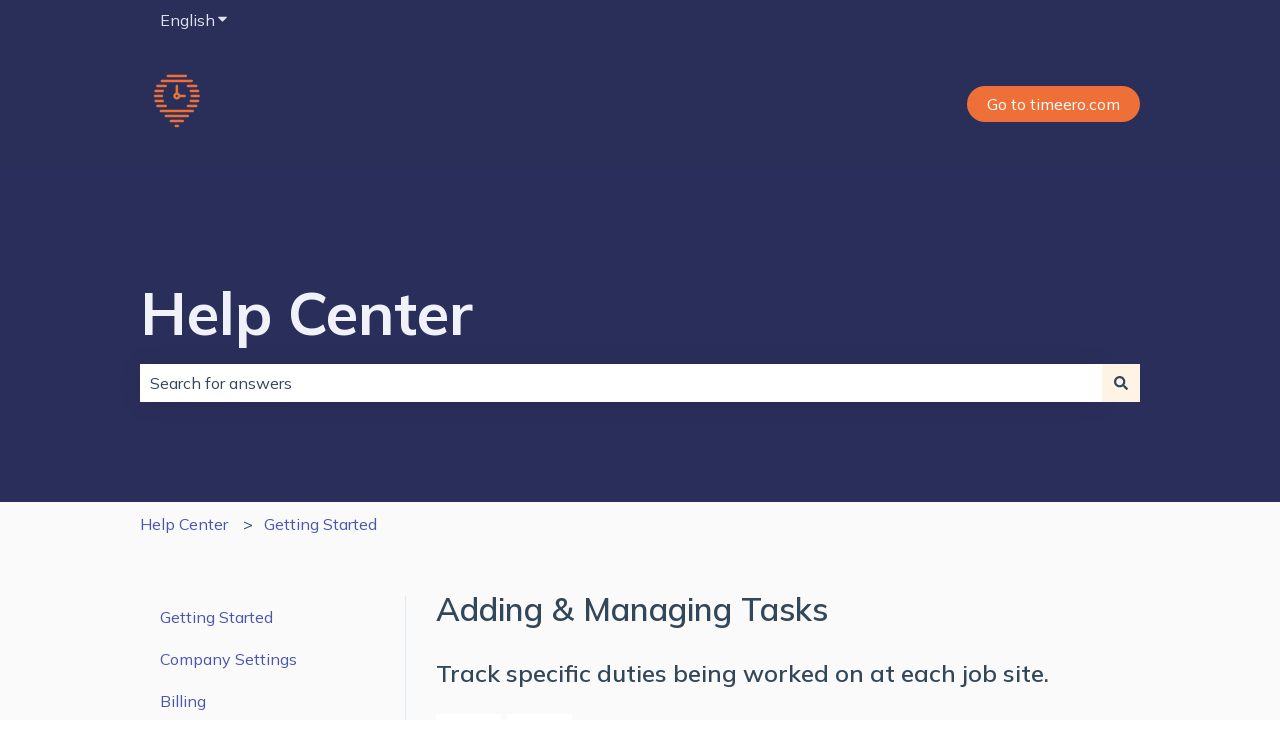

--- FILE ---
content_type: text/html; charset=utf-8
request_url: https://www.loom.com/embed/658bd649e4ee48bfa27518b6755c7063?sid=8f151f2d-657a-4fdd-99e3-ad42637b995e?hide_owner=true&hide_share=true&hide_title=true&hideEmbedTopBar=true
body_size: 5913
content:
<!doctype html>
<html lang="en">

<head>
  <link rel="preconnect" href="https://cdn.loom.com">
  <link rel="preconnect" href="https://luna.loom.com">
  <meta charset="utf-8" />
<meta name="viewport" content="width=device-width" />
<meta http-equiv="X-UA-Compatible" content="IE=edge,chrome=1">
<title>Tasks</title>


<link rel="alternate" type="application/json+oembed" href="https://www.loom.com/v1/oembed?url=https%3A%2F%2Fwww.loom.com%2Fshare%2F658bd649e4ee48bfa27518b6755c7063&format=json">
<link rel="alternate" type="text/xml+oembed" href="https://www.loom.com/v1/oembed?url=https%3A%2F%2Fwww.loom.com%2Fshare%2F658bd649e4ee48bfa27518b6755c7063&format=xml">


<meta name="slack-app-id" content="A9G1TH4S2">

<!-- SEO -->
<meta name="application-name" content="Loom" />
  <meta name="description" content="Use Loom to record quick videos of your screen and cam. Explain anything clearly and easily – and skip the meeting. An essential tool for hybrid workplaces." />

  <!-- open graph and twitter tags -->
    <meta property="og:site_name" content="Loom">
  <meta property="og:type" content="website">
  <meta property="og:url" content="https://www.loom.com">
  <meta property="og:title" content="Tasks">
      <meta property="og:description" content="Use Loom to record quick videos of your screen and cam. Explain anything clearly and easily – and skip the meeting. An essential tool for hybrid workplaces." />
    <meta property="og:image" content="https://cdn.loom.com/assets/img/og/loom-banner.png">
  <meta property="og:image:width" content="1200">
  <meta property="og:image:height" content="600">
  <meta name="twitter:card" content="summary_large_image" />




<!-- Web App Icons -->
<meta name="application-name" content="Loom">
<meta name="mobile-web-app-capable" content="yes">
<meta name="theme-color" content="#ffffff">
<meta name="apple-mobile-web-app-capable" content="yes">
<meta name="apple-mobile-web-app-status-bar-style" content="black-translucent">
<meta name="apple-mobile-web-app-title" content="Loom">
<meta name="msapplication-TileColor" content="#b91d47">
<meta name="msapplication-TileImage" content="https://cdn.loom.com/assets/favicons-loom/mstile-150x150.png">

<link rel="icon" href="https://cdn.loom.com/assets/favicons-loom/favicon.ico" sizes="any">
<link rel="icon" href="https://cdn.loom.com/assets/favicons-loom/favicon.svg" type="image/svg+xml">
<link rel="icon" type="image/png" sizes="32x32" href="https://cdn.loom.com/assets/favicons-loom/favicon-32x32.png">
<link rel="icon" type="image/png" sizes="192x192" href="https://cdn.loom.com/assets/favicons-loom/android-chrome-192x192.png">
<link rel="apple-touch-icon" sizes="180x180" href="https://cdn.loom.com/assets/favicons-loom/apple-touch-icon-180x180.png">
<link rel="mask-icon" color="#625df5" href="https://cdn.loom.com/assets/favicons-loom/safari-pinned-tab.svg">


  <link rel="stylesheet" href="https://cdn.loom.com/assets/css/vendor-1-28992268812300b1.css" />

  <link rel="stylesheet" href="https://cdn.loom.com/assets/css/vendor-2-28992268812300b1.css" />

  <link rel="stylesheet" href="https://cdn.loom.com/assets/css/vendor-3-28992268812300b1.css" />

  <link rel="stylesheet" href="https://cdn.loom.com/assets/css/vendor-4-28992268812300b1.css" />

  <link rel="stylesheet" href="https://cdn.loom.com/assets/css/vendor-41-d4f9c068f095be5d.css" />

  <link rel="stylesheet" href="https://cdn.loom.com/assets/css/embed-video-dcae40e6bd4ac12a.css" />


<script nonce="L5c8eazpvfaFQUGZrttH2esNXatfD677ksTgLzWodN98po4S">
  window._LOOM_ = "%7O%22NGYNFFVNA_SRNGHER_TNGRF_NCV_XRL%22%3N%229ro5168p-32r7-4nsp-n17q-pp4oppnr60np%22%2P%22OVYYVAT_ERPNCGPUN_FVGR_XRL%22%3N%226Yq-a7bHNNNNNWKXybyTXC7sCMus-WzaKnlg9CA5%22%2P%22PUEBZR_RKGRAFVBA_VQ%22%3N%22yvrpoqqzxvvvuarqbozyzvyyubqwxqzo%22%2P%22PYVRAG_YBT_YRIRYF%22%3N%22sngny%2Preebe%2Pjnea%2Pvasb%22%2P%22PYBHQSEBAG_HEV%22%3N%22pqa.ybbz.pbz%22%2P%22NIFREIRE_PYBHQSEBAG_HEV%22%3N%22yhan.ybbz.pbz%22%2P%22RYRIVB_NPPBHAG_VQ%22%3N%225p7qp041087r9%22%2P%22TBBTYR_NCV_PYVRAG_VQ%22%3N%22443240113960-6zw529e3e24tcc4p9h57a9aqet01v911.nccf.tbbtyrhfrepbagrag.pbz%22%2P%22YBBZ_QRFXGBC_CEBGBPBY%22%3N%22ybbzQrfxgbc%3N%2S%2S%22%2P%22ZHK_RAI_XRL%22%3N%229ntt7cyq771c850zs45zfatc3%22%2P%22CHFU_FREIRE_CHOYVP_XRL%22%3N%22OSMAlOrBig4yrVK8OhRu7u2-7lFWCL2bSfWdV5HyfTxa57ZKc924pqoufgdF69Uz-IYo1wXEEm4LnRu7qTeFKFZ%22%2P%22FGEVCR_CHOYVP_XRL%22%3N%22cx_yvir_ZT87GpsZRyPHEEBsexfSFZ8k%22%2P%22QNGNQBT_EHZ_NCCYVPNGVBA_VQ%22%3N%227ns92855-r997-4q9o-nn41-839r1p64r6s3%22%2P%22QNGNQBT_EHZ_PYVRAG_GBXRA%22%3N%22choo1955571qp736r541o72313p6942242s%22%2P%22QNGNQBT_EHZ_RANOYR%22%3N%22gehr%22%2P%22QNGNQBT_EHZ_FREIVPR%22%3N%22ybbz-cebq%22%2P%22QNGNQBT_EHZ_FRFFVBA_FNZCYR_ENGR%22%3N%2215%22%2P%22QNGNQBT_EHZ_FRFFVBA_ERCYNL_FNZCYR_ENGR%22%3N%2215%22%2P%22QNGNQBT_YBT_PYVRAG_GBXRA%22%3N%22cho6n5r653719oonqp7o8q28o628o09oq41%22%2P%22QNGNQBT_YBT_RANOYR%22%3N%22gehr%22%2P%22QNGNQBT_YBT_FNZCYR_ENGR%22%3N%2210%22%2P%22QNGNQBT_YBT_FREIVPR%22%3N%22jroncc%22%2P%22YBBZ_FQX_NCV_XRL%22%3N%22677no500-qo70-4087-91ns-6rsqo06sss68%22%2P%22CNPXNTRF_PYBHQSEBAG_HEV%22%3N%22cnpxntrf.ybbz.pbz%22%2P%22FRAGEL_ERCYNLF_BA_REEBE_FNZCYR_ENGR%22%3N%220.001%22%2P%22SO_NCC_VQ%22%3N%221591221991190878%22%2P%22NQZVA_UHO_HEV%22%3N%22nqzva.ngynffvna.pbz%22%2P%22NABA_PBBXVR_QBZNVA%22%3N%22ybbz.pbz%22%2P%22NGYNFFVNA_PYBHQ_BCRENGVBANY_HEV%22%3N%22uggcf%3N%2S%2Spybhq-bcrengvbany.cebq.ngy-cnnf.arg%2Spybhq-cebivfvbare%2Sgranag-qnfuobneq%22%2P%22NGYNFFVNA_TBIREANGBE_HEV%22%3N%22uggcf%3N%2S%2Stbireangbe-hv.cebq-rnfg.sebagraq.choyvp.ngy-cnnf.arg%22%2P%22NGYNFFVNA_BVQP_VAVGVNGVBA_EBHGR%22%3N%22uggcf%3N%2S%2Svq.ngynffvna.pbz%22%2P%22NGYNFFVNA_CEBSVYR_ZNANTRZRAG_HEV%22%3N%22uggcf%3N%2S%2Svq.ngynffvna.pbz%2Sznantr-cebsvyr%2Scebsvyr-naq-ivfvovyvgl%22%2P%22NGYNFFVNA_FABBCE_HEV%22%3N%22uggcf%3N%2S%2Sfabbce.cebq.ngy-cnnf.arg%2Spf%22%2P%22YBBZ_ONER_HEV%22%3N%22ybbz.pbz%22%2P%22YBBZ_ERPBEQ_JF_HEV%22%3N%22erpbeq.ybbz.pbz%22%2P%22YBBZ_FFE_HFRE_FUNQBJ_GRFG_RANOYR%22%3N%22gehr%22%2P%22YBBZ_FFE_HFRE_FUNQBJ_GRFG_VTABER_CNGUF%22%3N%22%5O%5Q%22%2P%22YBBZ_HEV%22%3N%22jjj.ybbz.pbz%22%2P%22YBBZ_IREFVBA%22%3N%229724r3o%22%2P%22YBBZ_IREFVBA_AHZREVP%22%3N68596%2P%22ABQR_RAI%22%3N%22cebqhpgvba%22%7Q";



  window.__APOLLO_STATE__ = {"ROOT_QUERY":{"__typename":"Query","getCurrentUser":{"__typename":"UserNotLoggedIn"},"getVideo({\"id\":\"658bd649e4ee48bfa27518b6755c7063\",\"password\":null})":{"__ref":"RegularUserVideo:658bd649e4ee48bfa27518b6755c7063"},"fetchVideoTranscript({\"captionsLanguageSelection\":null,\"password\":null,\"videoId\":\"658bd649e4ee48bfa27518b6755c7063\"})":{"__ref":"VideoTranscriptDetails:433686635"}},"Avatar:{\"thumb\":\"avatars/7009796_8843c73c8b0c4a8185a59dae264ba064_192.jpg\"}":{"__typename":"Avatar","name":"8843c73c8b0c4a8185a59dae264ba064","large":"avatars/7009796_8843c73c8b0c4a8185a59dae264ba064_1024.jpg","thumb":"avatars/7009796_8843c73c8b0c4a8185a59dae264ba064_192.jpg","iosLarge":"avatars/7009796_8843c73c8b0c4a8185a59dae264ba064_1024.jpg","iosThumb":"avatars/7009796_8843c73c8b0c4a8185a59dae264ba064_192.jpg","isAtlassianMastered":null},"RegularUser:7009796":{"__typename":"RegularUser","id":"7009796","first_name":"Timeero","display_name":"Timeero Team","avatars":[{"__ref":"Avatar:{\"thumb\":\"avatars/7009796_8843c73c8b0c4a8185a59dae264ba064_192.jpg\"}"}],"status":"verified","profile":null},"RegularUserVideo:658bd649e4ee48bfa27518b6755c7063":{"__typename":"RegularUserVideo","id":"658bd649e4ee48bfa27518b6755c7063","defaultThumbnails":{"__typename":"VideoDefaultThumbnailsSources","default":"sessions/thumbnails/658bd649e4ee48bfa27518b6755c7063-d932f872bc936cf7.gif","static":"sessions/thumbnails/658bd649e4ee48bfa27518b6755c7063-d932f872bc936cf7.jpg"},"signedThumbnails":{"__typename":"VideoThumbnailsSources","animatedPreview":"sessions/thumbnails/658bd649e4ee48bfa27518b6755c7063-d932f872bc936cf7.mp4","default":"sessions/thumbnails/658bd649e4ee48bfa27518b6755c7063-d932f872bc936cf7.jpg","default4X3":"sessions/thumbnails/658bd649e4ee48bfa27518b6755c7063-d932f872bc936cf7-4x3.jpg","defaultPlay":"sessions/thumbnails/658bd649e4ee48bfa27518b6755c7063-d932f872bc936cf7-full-play.jpg","ogFull":null,"full":null,"fullPlay":null,"defaultGif":"sessions/thumbnails/658bd649e4ee48bfa27518b6755c7063-d932f872bc936cf7.gif","defaultGifPlay":"sessions/thumbnails/658bd649e4ee48bfa27518b6755c7063-d932f872bc936cf7-full-play.gif"},"nullableRawCdnUrl({\"acceptableMimes\":[\"DASH\"],\"password\":null})":null,"nullableRawCdnUrl({\"acceptableMimes\":[\"M3U8\"],\"password\":null})":{"__typename":"CloudfrontSignedUrlPayload","url":"https://luna.loom.com/id/658bd649e4ee48bfa27518b6755c7063/rev/84d7b0ae8e228c62137b92c1e350e132c84e518088b0b8ab1c05c0344bdf76ca2/resource/hls/playlist-multibitrate.m3u8?Policy=[base64]&Signature=osRabsRdLyeGMLQcaPSVHmGXwoV-UFX15%7EAmd10sGydAVWJSEfPG56Ej%7E5GzC6sUKaHcpLXD7rFtsGOD2Tr5NdOZG1EOW9MYCIwZkBe0zwZo%7ERlqM%7ECkPmsao0M98yxFa7SkBxXhjaZTgt6bBDrhCAolwgAnlxR%7EyWBagM4XMKCq3T2ljuDrRRAGaWHiRzuzM0Wy2XwYqlNifPwrzgtQFl5XjzLlFQJ8l6n4zOvlqzJD-bbahrKA0hIXUJYgbLPPNYXoBD7yCNha%7EC4e6nqS3HCj1ghRj%7ECh2NVHJHkePImVi46D%7E8steaBPUgjJZgMIR07xpfPEHpQRry-8VFjiaQ__&Key-Pair-Id=APKAJQIC5BGSW7XXK7FQ","credentials":{"__typename":"CloudfrontSignedCredentialsPayload","Policy":"[base64]","Signature":"osRabsRdLyeGMLQcaPSVHmGXwoV-UFX15~Amd10sGydAVWJSEfPG56Ej~5GzC6sUKaHcpLXD7rFtsGOD2Tr5NdOZG1EOW9MYCIwZkBe0zwZo~RlqM~CkPmsao0M98yxFa7SkBxXhjaZTgt6bBDrhCAolwgAnlxR~yWBagM4XMKCq3T2ljuDrRRAGaWHiRzuzM0Wy2XwYqlNifPwrzgtQFl5XjzLlFQJ8l6n4zOvlqzJD-bbahrKA0hIXUJYgbLPPNYXoBD7yCNha~C4e6nqS3HCj1ghRj~Ch2NVHJHkePImVi46D~8steaBPUgjJZgMIR07xpfPEHpQRry-8VFjiaQ__","KeyPairId":"APKAJQIC5BGSW7XXK7FQ"}},"active_video_transcript_id":"433686635","archived":false,"chapters":null,"comments_enabled":false,"comments_email_enabled":false,"complete":true,"createdAt":"2025-04-17T16:56:02.835Z","cta":{"__typename":"CTA","enabled":false,"url":null,"text":null,"mods":null,"is_auto":false,"approved_at":null},"currentUserCanEdit":false,"currentUserHasWatched":null,"current_user_is_owner":false,"description":null,"download_enabled":true,"downloadable":true,"downloadableBy":"anyone","email_gate_video_type":"NONE","stylizedCaptions":false,"viewerCaptionsOn":false,"folder_id":"d6c9197ea79e48488a36e33a18b3b634","folder":null,"hasBackground":false,"hasOverlay":false,"isCommunityLoom":false,"isOnWatchLaterList":false,"isParentOfPersonalizedCopies":false,"personalizationType":null,"isMeetingRecording":false,"calendarMeetingGuid":null,"is_protected":false,"isTeamShared":false,"loom_branded_player":false,"name":"Tasks","needs_password":false,"organization_idv2":"473198","organization":null,"owner_id":7009796,"owner":{"__ref":"RegularUser:7009796"},"privacy":"public","processing_information":{"__typename":"ProcessingInformation","instant_editing_enabled":true,"noise_cancellation_type":false,"replacements":null,"trim_id":1744912499632,"trim_ranges":[],"videoUploadMessage":null,"videoUploadValid":null,"trim_progress":null,"split_segment_ttl":null},"record_reply_enabled":false,"s3_id":"658bd649e4ee48bfa27518b6755c7063","salesforce_engagement_tracking":false,"show_analytics_to_viewer":false,"show_transcript_to_viewer":true,"spaces":null,"suggested_playback_rate":"none","use_emojis":false,"use_gif":true,"video_properties":{"__typename":"VideoProperties","avgBitRate":null,"client":null,"camera_enabled":null,"client_version":null,"countdown":null,"duration":12,"durationMs":12000,"externalUpload":null,"format":"fmp4","height":1920,"ingestion_type":null,"liveRewindTrimmedSections":null,"mediaMetadataRotation":0,"microphone_enabled":null,"os":null,"os_version":null,"recordingClient":"ios","recording_type":"screen","recording_version":"v6","screen_type":null,"sdkPartnerIdv2":null,"tab_audio":null,"trim_duration":12,"width":886},"playable_duration":12,"signedDefaultThumbnails":{"__typename":"VideoDefaultThumbnailsSources","default":"sessions/thumbnails/658bd649e4ee48bfa27518b6755c7063-d932f872bc936cf7.gif","static":"sessions/thumbnails/658bd649e4ee48bfa27518b6755c7063-d932f872bc936cf7.jpg"},"source_duration":12,"thumbnails":{"__typename":"VideoThumbnailsSources","default":"sessions/thumbnails/658bd649e4ee48bfa27518b6755c7063-d932f872bc936cf7.jpg","default4X3":"sessions/thumbnails/658bd649e4ee48bfa27518b6755c7063-d932f872bc936cf7-4x3.jpg","defaultPlay":"sessions/thumbnails/658bd649e4ee48bfa27518b6755c7063-d932f872bc936cf7-full-play.jpg","ogFull":null,"full":null,"fullPlay":null,"defaultGif":"sessions/thumbnails/658bd649e4ee48bfa27518b6755c7063-d932f872bc936cf7.gif","defaultGifPlay":"sessions/thumbnails/658bd649e4ee48bfa27518b6755c7063-d932f872bc936cf7-full-play.gif","animatedPreview":"sessions/thumbnails/658bd649e4ee48bfa27518b6755c7063-d932f872bc936cf7.mp4"},"viewerNeedsPermission":false,"viewers_can_weave":false,"views":{"__typename":"RegularUserVideoViewCounts","total":0,"distinct":0,"named":[]},"visibility":"owner","waveform_generation":"success","white_label_player":false},"VideoTranscriptDetails:433686635":{"__typename":"VideoTranscriptDetails","idv2":"433686635","video_id":"658bd649e4ee48bfa27518b6755c7063","s3_id":"658bd649e4ee48bfa27518b6755c7063","version":1,"transcript_url":"mediametadata/transcription/658bd649e4ee48bfa27518b6755c7063-1.json","captions_url":null,"processing_service":"instant_whisper","transcription_status":"success","processing_start_time":"2025-04-17T16:56:18.550Z","processing_end_time":"2025-04-17T16:57:02.969Z","createdAt":"2025-04-17T16:56:03.679Z","updatedAt":"2025-04-17T16:57:02.967Z","source_url":"https://cdn.loom.com/mediametadata/transcription/658bd649e4ee48bfa27518b6755c7063-1.json?Policy=[base64]&Key-Pair-Id=APKAJQIC5BGSW7XXK7FQ&Signature=Du5i1OHO%7E%[base64]%7ErLLpsxE4i-e%7E8mnKJHqPNgXKkuocI7MZ8YCXdfGLbI11YKd6AomhVW-z7ejqhug3WEzFGYAy5hFEnBQMO4B926pn93bR4oruuEBrPhXmPQ__","captions_source_url":null,"captionsTranslatedLanguage":null,"captionsInOriginalLanguage":false,"captionsTranslationInProgress":false,"captionTranslationErrorFallback":false,"filler_words":{"ranges":[],"numFillerWordsInVideoVersion":0},"language":null}};

</script>


<link
  rel="stylesheet"
  href="https://ds-cdn.prod-east.frontend.public.atl-paas.net/assets/font-rules/v5/atlassian-fonts.css"
  as="style"
/>

<link rel="preconnect" href="https://ds-cdn.prod-east.frontend.public.atl-paas.net" />
<link
  rel="preload"
  href="https://ds-cdn.prod-east.frontend.public.atl-paas.net/assets/fonts/atlassian-sans/v3/AtlassianSans-latin.woff2"
  as="font"
  type="font/woff2"
  crossorigin
/>
<link
  rel="preload stylesheet"
  href="https://ds-cdn.prod-east.frontend.public.atl-paas.net/assets/font-rules/v5/atlassian-fonts.css"
  as="style"
/>


  <meta name="robots" content="noindex">
  <!--    NOTE: Please do not remove the script tag below! -->
  <!--    It is essential for making embeds function inside of Atlassian products -->
  <!--    We pull the AAID from the window.aaid object to set the x-atlassian-auth-aaid header-->
  <script nonce="L5c8eazpvfaFQUGZrttH2esNXatfD677ksTgLzWodN98po4S">
    
  </script>
</head>

<body>
  <main id="container">
  </main>

  
  <script nonce="L5c8eazpvfaFQUGZrttH2esNXatfD677ksTgLzWodN98po4S" src="https://cdn.loom.com/assets/js/0runtime-914f3627e2cdd9b6.js"></script>
  
  <script nonce="L5c8eazpvfaFQUGZrttH2esNXatfD677ksTgLzWodN98po4S" src="https://cdn.loom.com/assets/js/vendor-0-10c7d6486cf57f21.js"></script>
  
  <script nonce="L5c8eazpvfaFQUGZrttH2esNXatfD677ksTgLzWodN98po4S" src="https://cdn.loom.com/assets/js/vendor-1-e2a039c04d56165d.js"></script>
  
  <script nonce="L5c8eazpvfaFQUGZrttH2esNXatfD677ksTgLzWodN98po4S" src="https://cdn.loom.com/assets/js/vendor-2-f520d625c3520547.js"></script>
  
  <script nonce="L5c8eazpvfaFQUGZrttH2esNXatfD677ksTgLzWodN98po4S" src="https://cdn.loom.com/assets/js/vendor-3-0eb4c0cfcb203dea.js"></script>
  
  <script nonce="L5c8eazpvfaFQUGZrttH2esNXatfD677ksTgLzWodN98po4S" src="https://cdn.loom.com/assets/js/vendor-4-292622b9728de1dd.js"></script>
  
  <script nonce="L5c8eazpvfaFQUGZrttH2esNXatfD677ksTgLzWodN98po4S" src="https://cdn.loom.com/assets/js/vendor-5-8d087665e16971aa.js"></script>
  
  <script nonce="L5c8eazpvfaFQUGZrttH2esNXatfD677ksTgLzWodN98po4S" src="https://cdn.loom.com/assets/js/vendor-6-0b019d6b19655621.js"></script>
  
  <script nonce="L5c8eazpvfaFQUGZrttH2esNXatfD677ksTgLzWodN98po4S" src="https://cdn.loom.com/assets/js/vendor-7-6182d67aec6cfbec.js"></script>
  
  <script nonce="L5c8eazpvfaFQUGZrttH2esNXatfD677ksTgLzWodN98po4S" src="https://cdn.loom.com/assets/js/vendor-8-ecff91b52dd5313e.js"></script>
  
  <script nonce="L5c8eazpvfaFQUGZrttH2esNXatfD677ksTgLzWodN98po4S" src="https://cdn.loom.com/assets/js/vendor-9-34b384ea7f4c3d1a.js"></script>
  
  <script nonce="L5c8eazpvfaFQUGZrttH2esNXatfD677ksTgLzWodN98po4S" src="https://cdn.loom.com/assets/js/vendor-10-aad1c8e21b71df74.js"></script>
  
  <script nonce="L5c8eazpvfaFQUGZrttH2esNXatfD677ksTgLzWodN98po4S" src="https://cdn.loom.com/assets/js/vendor-11-5fad1350377e9966.js"></script>
  
  <script nonce="L5c8eazpvfaFQUGZrttH2esNXatfD677ksTgLzWodN98po4S" src="https://cdn.loom.com/assets/js/vendor-12-373f1bdb2b59e602.js"></script>
  
  <script nonce="L5c8eazpvfaFQUGZrttH2esNXatfD677ksTgLzWodN98po4S" src="https://cdn.loom.com/assets/js/vendor-13-87d327ff44a69bc4.js"></script>
  
  <script nonce="L5c8eazpvfaFQUGZrttH2esNXatfD677ksTgLzWodN98po4S" src="https://cdn.loom.com/assets/js/vendor-14-07befde39f0a73f1.js"></script>
  
  <script nonce="L5c8eazpvfaFQUGZrttH2esNXatfD677ksTgLzWodN98po4S" src="https://cdn.loom.com/assets/js/vendor-15-c670b298fd43ce01.js"></script>
  
  <script nonce="L5c8eazpvfaFQUGZrttH2esNXatfD677ksTgLzWodN98po4S" src="https://cdn.loom.com/assets/js/vendor-16-e2a6d0b76a6d092a.js"></script>
  
  <script nonce="L5c8eazpvfaFQUGZrttH2esNXatfD677ksTgLzWodN98po4S" src="https://cdn.loom.com/assets/js/vendor-17-0fad65c47a8bcc12.js"></script>
  
  <script nonce="L5c8eazpvfaFQUGZrttH2esNXatfD677ksTgLzWodN98po4S" src="https://cdn.loom.com/assets/js/vendor-18-f6270a1b8117645f.js"></script>
  
  <script nonce="L5c8eazpvfaFQUGZrttH2esNXatfD677ksTgLzWodN98po4S" src="https://cdn.loom.com/assets/js/vendor-19-fe0ab1ea149e9f83.js"></script>
  
  <script nonce="L5c8eazpvfaFQUGZrttH2esNXatfD677ksTgLzWodN98po4S" src="https://cdn.loom.com/assets/js/vendor-20-878cf37376bfeb1d.js"></script>
  
  <script nonce="L5c8eazpvfaFQUGZrttH2esNXatfD677ksTgLzWodN98po4S" src="https://cdn.loom.com/assets/js/vendor-9264a70b-c1a965650c4c0c30.js"></script>
  
  <script nonce="L5c8eazpvfaFQUGZrttH2esNXatfD677ksTgLzWodN98po4S" src="https://cdn.loom.com/assets/js/vendor-619f19a7-0c28a3c8d6f96032.js"></script>
  
  <script nonce="L5c8eazpvfaFQUGZrttH2esNXatfD677ksTgLzWodN98po4S" src="https://cdn.loom.com/assets/js/vendor-23-354aaa9478122dd1.js"></script>
  
  <script nonce="L5c8eazpvfaFQUGZrttH2esNXatfD677ksTgLzWodN98po4S" src="https://cdn.loom.com/assets/js/vendor-24-b57fe00bdb7f5ea5.js"></script>
  
  <script nonce="L5c8eazpvfaFQUGZrttH2esNXatfD677ksTgLzWodN98po4S" src="https://cdn.loom.com/assets/js/vendor-25-68754a60bb00c56b.js"></script>
  
  <script nonce="L5c8eazpvfaFQUGZrttH2esNXatfD677ksTgLzWodN98po4S" src="https://cdn.loom.com/assets/js/vendor-26-52581fb5828b9845.js"></script>
  
  <script nonce="L5c8eazpvfaFQUGZrttH2esNXatfD677ksTgLzWodN98po4S" src="https://cdn.loom.com/assets/js/vendor-27-2dabfc0d9d20c83a.js"></script>
  
  <script nonce="L5c8eazpvfaFQUGZrttH2esNXatfD677ksTgLzWodN98po4S" src="https://cdn.loom.com/assets/js/vendor-28-b1df1c839ba6cbf5.js"></script>
  
  <script nonce="L5c8eazpvfaFQUGZrttH2esNXatfD677ksTgLzWodN98po4S" src="https://cdn.loom.com/assets/js/vendor-29-b9c0d42de7ed14f7.js"></script>
  
  <script nonce="L5c8eazpvfaFQUGZrttH2esNXatfD677ksTgLzWodN98po4S" src="https://cdn.loom.com/assets/js/vendor-30-fbb51b43e3aae994.js"></script>
  
  <script nonce="L5c8eazpvfaFQUGZrttH2esNXatfD677ksTgLzWodN98po4S" src="https://cdn.loom.com/assets/js/vendor-31-d18564f244151bb7.js"></script>
  
  <script nonce="L5c8eazpvfaFQUGZrttH2esNXatfD677ksTgLzWodN98po4S" src="https://cdn.loom.com/assets/js/vendor-32-277fdaf4fc9ac3c6.js"></script>
  
  <script nonce="L5c8eazpvfaFQUGZrttH2esNXatfD677ksTgLzWodN98po4S" src="https://cdn.loom.com/assets/js/vendor-33-98a87820c30b1d85.js"></script>
  
  <script nonce="L5c8eazpvfaFQUGZrttH2esNXatfD677ksTgLzWodN98po4S" src="https://cdn.loom.com/assets/js/vendor-34-74eaa51be1693b6e.js"></script>
  
  <script nonce="L5c8eazpvfaFQUGZrttH2esNXatfD677ksTgLzWodN98po4S" src="https://cdn.loom.com/assets/js/vendor-35-78dd3cc59f81effb.js"></script>
  
  <script nonce="L5c8eazpvfaFQUGZrttH2esNXatfD677ksTgLzWodN98po4S" src="https://cdn.loom.com/assets/js/vendor-36-3e0679ef193d8aef.js"></script>
  
  <script nonce="L5c8eazpvfaFQUGZrttH2esNXatfD677ksTgLzWodN98po4S" src="https://cdn.loom.com/assets/js/vendor-37-23d44619d4be8359.js"></script>
  
  <script nonce="L5c8eazpvfaFQUGZrttH2esNXatfD677ksTgLzWodN98po4S" src="https://cdn.loom.com/assets/js/vendor-38-5bb9390ac008d618.js"></script>
  
  <script nonce="L5c8eazpvfaFQUGZrttH2esNXatfD677ksTgLzWodN98po4S" src="https://cdn.loom.com/assets/js/vendor-39-b97c6805eb357f79.js"></script>
  
  <script nonce="L5c8eazpvfaFQUGZrttH2esNXatfD677ksTgLzWodN98po4S" src="https://cdn.loom.com/assets/js/vendor-40-2369c6febff46ff1.js"></script>
  
  <script nonce="L5c8eazpvfaFQUGZrttH2esNXatfD677ksTgLzWodN98po4S" src="https://cdn.loom.com/assets/js/vendor-41-e3af9546dfa0b8a2.js"></script>
  
  <script nonce="L5c8eazpvfaFQUGZrttH2esNXatfD677ksTgLzWodN98po4S" src="https://cdn.loom.com/assets/js/vendor-42-7c4bb724febbd416.js"></script>
  
  <script nonce="L5c8eazpvfaFQUGZrttH2esNXatfD677ksTgLzWodN98po4S" src="https://cdn.loom.com/assets/js/embed-video-c8786f505bf8ab94.js"></script>
  
  
  <script nonce="L5c8eazpvfaFQUGZrttH2esNXatfD677ksTgLzWodN98po4S"
  
      type="text/javascript"
  >
    !function(){var analytics=window.analytics=window.analytics||[];if(!analytics.initialize)if(analytics.invoked)window.console&&console.error&&console.error("Segment snippet included twice.");else{analytics.invoked=!0;analytics.methods=["trackSubmit","trackClick","trackLink","trackForm","pageview","identify","reset","group","track","ready","alias","debug","page","once","off","on","addSourceMiddleware","addIntegrationMiddleware","setAnonymousId","addDestinationMiddleware"];analytics.factory=function(e){return function(){var t=Array.prototype.slice.call(arguments);t.unshift(e);analytics.push(t);return analytics}};for(var e=0;e<analytics.methods.length;e++){var key=analytics.methods[e];analytics[key]=analytics.factory(key)}analytics.load=function(key,e){var t=document.createElement("script");t.type="text/javascript";t.async=!0;t.src="https://evs.sgmt.loom.com/yhPeelcEJD/eejxbDiFfK.min.js";var n=document.getElementsByTagName("script")[0];n.parentNode.insertBefore(t,n);analytics._loadOptions=e};analytics.SNIPPET_VERSION="4.13.1";
  analytics.load("rggRFsCK29LOKVGyTLpt9xoXVhNNXaP6", { "integrations": {"Google Analytics":true,"Intercom":false} });

  
  }}();
</script>

  
</body>

</html>
